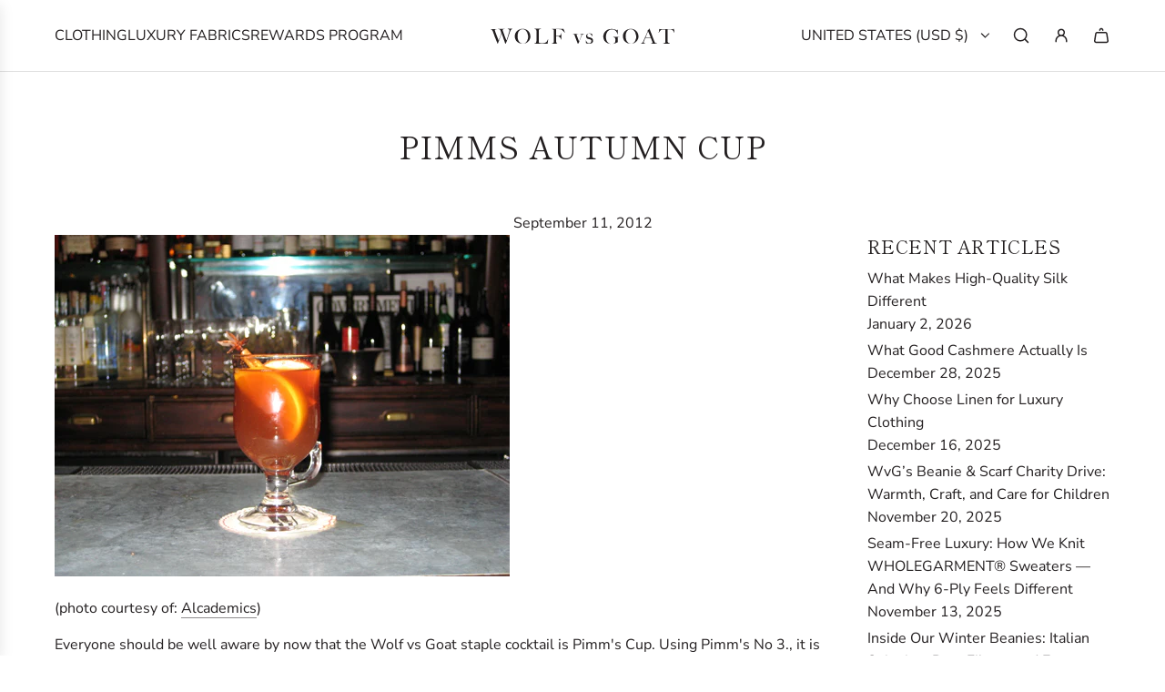

--- FILE ---
content_type: image/svg+xml
request_url: https://www.wolfvsgoat.com/cdn/shop/files/WVG-Cut_Off-Black_aa760e0b-3f0c-4a80-9d3d-8b150811c189.svg?v=1729030821&width=750
body_size: 7980
content:
<svg xmlns="http://www.w3.org/2000/svg" xmlns:xlink="http://www.w3.org/1999/xlink" width="1920" zoomAndPan="magnify" viewBox="0 0 1440 262.499992" height="350" preserveAspectRatio="xMidYMid meet" version="1.0"><path fill="#231f20" d="M 1081.449219 -204.832031 C 1075.726562 -186.714844 1060.464844 -172.410156 1047.113281 -158.101562 C 1029.949219 -139.027344 1011.828125 -121.863281 993.707031 -103.742188 C 940.300781 -53.199219 934.578125 1.164062 934.578125 1.164062 C 934.578125 -1.699219 932.671875 -5.511719 932.671875 -7.421875 C 930.765625 -15.050781 929.8125 -23.632812 929.8125 -31.261719 C 929.8125 -54.152344 938.394531 -73.226562 953.652344 -90.390625 C 970.820312 -110.417969 987.984375 -130.445312 1005.152344 -150.472656 C 1015.644531 -162.871094 1026.132812 -174.316406 1035.671875 -186.714844 C 1040.4375 -192.4375 1045.207031 -198.15625 1049.976562 -203.878906 C 1053.789062 -208.648438 1056.652344 -215.324219 1050.929688 -221.046875 C 1050.929688 -221.046875 1031.855469 -194.34375 1010.875 -175.269531 C 989.894531 -156.195312 944.117188 -120.910156 928.859375 -78.945312 C 913.597656 -36.984375 916.460938 -17.910156 916.460938 -17.910156 C 916.460938 -17.910156 892.617188 -49.382812 892.617188 -87.53125 C 891.664062 -125.675781 892.617188 -153.335938 892.617188 -153.335938 C 892.617188 -153.335938 879.265625 -119.957031 881.171875 -102.789062 C 881.171875 -102.789062 828.71875 -169.546875 845.886719 -244.886719 C 845.886719 -244.886719 861.144531 -168.59375 876.40625 -152.378906 C 876.40625 -152.378906 898.339844 -190.527344 897.386719 -217.230469 C 897.386719 -217.230469 901.199219 -180.039062 899.292969 -172.40625 C 899.292969 -172.40625 919.320312 -193.390625 922.179688 -192.4375 C 922.179688 -192.4375 894.523438 -150.472656 906.921875 -78.945312 C 906.921875 -78.945312 934.578125 -150.472656 948.886719 -167.640625 C 962.238281 -185.761719 982.265625 -233.445312 982.265625 -248.703125 C 982.265625 -248.703125 983.21875 -183.851562 962.238281 -160.964844 C 962.238281 -160.964844 1010.875 -211.507812 1010.875 -240.121094 C 1010.875 -268.730469 1008.011719 -269.683594 1008.011719 -269.683594 C 1008.011719 -269.683594 1028.039062 -250.609375 1024.226562 -228.675781 C 1024.226562 -228.675781 1036.625 -286.851562 1032.808594 -299.25 C 1032.808594 -299.25 1049.023438 -288.757812 1051.882812 -276.359375 C 1053.789062 -276.359375 1096.707031 -255.378906 1081.449219 -204.832031 Z M 1081.449219 -204.832031 " fill-opacity="1" fill-rule="nonzero"/><path fill="#231f20" d="M 184.980469 86.039062 C 183.074219 86.996094 182.121094 87.949219 182.121094 87.949219 C 182.121094 87.949219 181.167969 88.902344 181.167969 89.855469 C 180.214844 90.808594 180.214844 91.761719 179.257812 92.714844 C 178.304688 93.671875 177.351562 95.578125 176.398438 97.484375 C 175.445312 99.390625 174.492188 102.253906 173.539062 105.113281 C 171.628906 109.882812 169.722656 115.605469 167.816406 122.28125 C 165.90625 128.957031 163.046875 134.679688 161.140625 141.355469 C 159.230469 148.03125 156.371094 154.707031 154.464844 161.382812 C 152.554688 168.058594 149.695312 174.734375 147.789062 180.457031 L 140.160156 194.761719 L 138.25 194.761719 C 135.390625 187.132812 132.527344 180.457031 130.621094 172.828125 C 127.761719 166.152344 125.851562 159.476562 123.945312 152.800781 C 122.039062 146.125 119.175781 140.402344 117.269531 134.679688 C 115.363281 128.957031 113.457031 122.28125 110.59375 116.558594 C 108.6875 121.328125 106.78125 126.097656 104.871094 131.816406 C 102.964844 137.539062 101.058594 142.308594 99.148438 148.03125 C 97.242188 153.753906 95.335938 158.519531 93.425781 164.242188 C 91.519531 169.964844 89.613281 174.734375 87.707031 179.503906 L 81.984375 194.761719 L 80.074219 194.761719 C 77.214844 186.179688 73.398438 178.546875 70.539062 170.917969 C 67.679688 163.289062 64.816406 155.660156 61.957031 148.984375 C 59.09375 142.308594 56.234375 134.679688 54.328125 128.003906 C 52.417969 122.28125 49.558594 115.605469 47.652344 108.929688 C 46.695312 107.023438 46.695312 105.113281 45.742188 104.160156 C 44.789062 102.253906 44.789062 101.300781 43.835938 100.347656 C 43.835938 99.390625 42.882812 97.484375 41.929688 96.53125 C 40.976562 95.578125 40.976562 94.625 40.019531 92.714844 C 40.019531 91.761719 39.066406 91.761719 39.066406 90.808594 C 38.113281 89.855469 38.113281 88.902344 36.207031 87.949219 C 35.253906 86.996094 34.300781 86.039062 32.390625 86.039062 C 30.484375 85.085938 28.578125 85.085938 26.667969 85.085938 L 26.667969 83.179688 L 71.492188 83.179688 L 71.492188 85.085938 C 70.539062 85.085938 70.539062 85.085938 68.632812 85.085938 C 66.722656 85.085938 65.769531 86.039062 64.816406 86.039062 C 63.863281 86.996094 61.957031 86.996094 61.003906 87.949219 C 60.046875 88.902344 59.09375 90.808594 59.09375 91.761719 C 59.09375 92.714844 60.046875 94.625 61.003906 98.4375 C 61.957031 102.253906 63.863281 106.066406 65.769531 110.835938 C 67.679688 115.605469 69.585938 121.328125 71.492188 127.050781 C 73.398438 132.773438 75.308594 138.492188 78.167969 144.214844 C 80.074219 149.9375 81.984375 154.707031 83.890625 159.476562 C 85.796875 164.242188 87.707031 168.058594 88.660156 171.871094 C 88.660156 170.917969 89.613281 169.011719 90.566406 165.195312 C 91.519531 161.382812 93.425781 157.566406 95.335938 151.84375 C 97.242188 146.125 99.148438 140.402344 102.011719 133.726562 C 103.917969 127.050781 106.777344 120.375 108.6875 112.746094 C 106.777344 108.929688 105.824219 105.113281 104.871094 101.300781 C 103.917969 98.4375 102.011719 94.625 101.058594 91.761719 C 101.058594 90.808594 100.101562 89.855469 99.148438 88.902344 C 98.195312 87.949219 97.242188 86.996094 96.289062 86.039062 C 95.335938 85.085938 93.425781 84.132812 91.519531 84.132812 C 89.613281 83.179688 87.707031 83.179688 84.84375 83.179688 L 84.84375 81.273438 L 133.484375 81.273438 L 133.484375 83.179688 C 132.527344 83.179688 131.574219 83.179688 129.667969 83.179688 C 127.761719 83.179688 126.808594 84.132812 124.898438 84.132812 C 122.992188 85.085938 122.039062 85.085938 120.132812 86.996094 C 119.175781 87.949219 118.222656 88.902344 118.222656 90.808594 C 118.222656 91.761719 119.175781 93.671875 120.132812 97.484375 C 121.085938 101.300781 122.992188 105.113281 124.898438 110.835938 C 126.808594 115.605469 128.714844 121.328125 130.621094 128.003906 C 132.527344 133.726562 134.4375 139.449219 137.296875 145.167969 C 139.203125 150.890625 141.113281 155.660156 143.019531 160.429688 C 144.925781 165.195312 145.878906 168.058594 146.835938 169.964844 C 146.835938 169.011719 147.789062 168.058594 148.742188 165.195312 C 149.695312 163.289062 150.648438 160.429688 151.601562 156.613281 C 152.554688 152.800781 154.464844 148.984375 155.417969 145.167969 C 156.371094 141.355469 158.277344 136.585938 159.230469 132.773438 C 160.1875 128.003906 162.09375 124.1875 163.046875 119.421875 C 164 114.652344 165.90625 110.835938 166.863281 107.023438 C 168.769531 102.253906 168.769531 98.4375 169.722656 96.53125 C 169.722656 94.625 169.722656 92.714844 169.722656 91.761719 C 169.722656 89.855469 169.722656 88.902344 168.769531 87.949219 C 167.816406 86.996094 166.863281 86.039062 164.953125 85.085938 C 164 84.132812 162.09375 84.132812 160.1875 83.179688 C 158.277344 83.179688 157.324219 82.226562 156.371094 82.226562 L 156.371094 80.320312 L 190.703125 80.320312 L 190.703125 82.226562 C 188.796875 84.132812 186.890625 84.132812 184.980469 86.039062 Z M 184.980469 86.039062 " fill-opacity="1" fill-rule="nonzero"/><path fill="#231f20" d="M 323.265625 160.429688 C 320.40625 167.105469 315.636719 173.78125 310.867188 178.546875 C 305.144531 183.316406 299.425781 188.085938 291.792969 190.945312 C 284.164062 193.808594 277.488281 194.761719 268.90625 194.761719 C 261.277344 194.761719 253.648438 193.808594 246.019531 190.945312 C 239.339844 188.085938 232.664062 184.269531 226.945312 179.503906 C 221.222656 174.734375 217.40625 168.058594 214.546875 161.382812 C 211.683594 154.707031 209.777344 146.125 209.777344 138.492188 C 209.777344 129.910156 211.683594 121.328125 214.546875 114.652344 C 217.40625 107.976562 222.175781 101.300781 227.898438 96.53125 C 233.621094 91.761719 239.34375 87.949219 246.972656 85.085938 C 254.601562 82.226562 262.230469 81.273438 269.859375 81.273438 C 278.441406 81.273438 287.027344 83.179688 293.703125 86.039062 C 300.378906 88.902344 307.054688 93.671875 311.820312 98.4375 C 316.589844 104.160156 320.40625 109.882812 323.265625 116.558594 C 326.128906 123.234375 327.082031 130.863281 327.082031 138.492188 C 328.035156 146.125 326.128906 153.753906 323.265625 160.429688 Z M 306.101562 118.464844 C 304.191406 111.789062 302.285156 106.066406 298.46875 101.300781 C 294.65625 96.53125 290.839844 91.761719 286.074219 88.902344 C 281.304688 86.039062 275.582031 84.132812 268.90625 84.132812 C 262.230469 84.132812 256.507812 86.039062 251.738281 88.902344 C 246.972656 91.761719 243.15625 96.53125 239.34375 101.300781 C 236.480469 106.066406 233.621094 112.742188 232.664062 119.421875 C 230.757812 126.097656 230.757812 132.773438 230.757812 139.449219 C 230.757812 146.125 231.710938 153.753906 233.621094 160.429688 C 235.527344 167.105469 237.433594 172.828125 241.25 177.59375 C 244.109375 182.363281 248.878906 186.179688 253.648438 189.992188 C 258.414062 192.855469 264.136719 194.761719 270.8125 194.761719 C 277.488281 194.761719 283.210938 192.855469 287.980469 189.992188 C 292.75 186.179688 296.5625 182.363281 300.378906 176.640625 C 303.238281 170.917969 306.101562 165.195312 308.007812 158.519531 C 309.914062 151.84375 310.867188 145.167969 310.867188 138.492188 C 308.960938 130.863281 308.007812 125.140625 306.101562 118.464844 Z M 306.101562 118.464844 " fill-opacity="1" fill-rule="nonzero"/><path fill="#231f20" d="M 456.78125 194.761719 L 356.644531 194.761719 L 356.644531 192.855469 C 359.507812 192.855469 361.414062 191.898438 364.273438 190.945312 C 367.136719 189.992188 369.042969 189.039062 369.996094 187.132812 C 370.949219 186.179688 370.949219 185.222656 370.949219 184.269531 C 370.949219 183.316406 371.902344 181.410156 371.902344 180.457031 C 371.902344 178.546875 371.902344 177.59375 372.859375 175.6875 C 372.859375 173.78125 372.859375 171.871094 372.859375 170.917969 C 372.859375 169.011719 372.859375 167.105469 372.859375 165.195312 C 372.859375 162.335938 372.859375 160.429688 372.859375 156.613281 C 372.859375 153.753906 372.859375 150.890625 372.859375 147.078125 C 372.859375 144.214844 372.859375 140.402344 372.859375 137.539062 L 372.859375 107.023438 C 372.859375 105.113281 372.859375 103.207031 372.859375 101.300781 C 372.859375 99.394531 372.859375 97.484375 372.859375 95.578125 C 372.859375 93.671875 372.859375 92.714844 371.902344 90.808594 C 371.902344 89.855469 370.949219 88.902344 370.949219 87.949219 C 369.042969 86.039062 367.136719 85.085938 365.226562 84.132812 C 362.367188 83.179688 360.460938 82.226562 357.597656 82.226562 L 357.597656 80.320312 L 407.191406 80.320312 L 407.191406 82.226562 C 406.238281 82.226562 404.328125 83.179688 402.421875 83.179688 C 400.515625 83.179688 398.609375 84.132812 396.699219 85.085938 C 394.792969 86.039062 393.839844 86.996094 391.933594 88.902344 C 390.976562 90.808594 390.023438 92.714844 390.023438 95.578125 C 390.023438 99.390625 390.023438 102.253906 390.023438 106.066406 C 390.023438 108.929688 390.023438 111.789062 390.023438 114.652344 C 390.023438 117.511719 390.023438 120.375 390.023438 124.1875 C 390.023438 128.003906 390.023438 130.863281 390.023438 134.679688 C 390.023438 138.492188 390.023438 141.355469 390.023438 144.214844 C 390.023438 147.078125 390.023438 149.9375 390.023438 152.800781 C 390.023438 155.660156 390.023438 158.519531 390.023438 161.382812 C 390.023438 164.242188 390.023438 167.105469 390.023438 170.917969 C 390.023438 174.734375 390.023438 177.59375 390.023438 180.457031 C 390.023438 183.316406 390.976562 186.179688 391.933594 187.132812 C 391.933594 188.085938 392.886719 188.085938 394.792969 189.039062 C 395.746094 189.992188 397.652344 189.992188 399.5625 189.992188 C 401.46875 189.992188 403.375 190.945312 405.285156 190.945312 C 407.191406 190.945312 409.097656 190.945312 411.960938 190.945312 C 412.914062 190.945312 413.867188 190.945312 415.773438 190.945312 C 417.679688 190.945312 419.589844 190.945312 421.496094 190.945312 C 423.402344 190.945312 426.265625 190.945312 428.171875 189.992188 C 430.078125 189.992188 432.941406 189.039062 433.894531 189.039062 C 437.707031 188.085938 441.523438 186.179688 444.382812 184.269531 C 447.246094 182.363281 449.152344 180.457031 451.058594 177.59375 C 452.96875 174.734375 454.875 172.828125 455.828125 169.964844 C 456.78125 167.105469 458.691406 164.242188 459.644531 161.382812 L 461.550781 161.382812 Z M 456.78125 194.761719 " fill-opacity="1" fill-rule="nonzero"/><path fill="#231f20" d="M 584.578125 108.929688 C 580.761719 103.207031 575.992188 99.390625 572.179688 95.578125 C 568.363281 91.761719 564.550781 88.902344 560.734375 86.996094 C 558.828125 86.039062 555.964844 85.085938 551.199219 85.085938 C 546.429688 84.132812 540.707031 84.132812 534.984375 84.132812 C 534.03125 84.132812 533.078125 84.132812 531.171875 84.132812 C 530.214844 84.132812 528.308594 84.132812 527.355469 84.132812 C 526.402344 84.132812 524.492188 84.132812 523.539062 84.132812 C 522.585938 84.132812 521.632812 84.132812 520.679688 84.132812 C 520.679688 85.085938 520.679688 85.085938 520.679688 86.039062 C 520.679688 86.996094 520.679688 86.996094 520.679688 87.949219 C 520.679688 88.902344 520.679688 89.855469 520.679688 90.808594 C 520.679688 91.761719 520.679688 93.671875 520.679688 95.578125 C 520.679688 99.390625 520.679688 103.207031 520.679688 107.976562 C 520.679688 112.746094 520.679688 116.558594 520.679688 120.375 C 520.679688 124.1875 520.679688 128.003906 520.679688 130.863281 C 520.679688 133.726562 520.679688 135.632812 520.679688 135.632812 C 520.679688 135.632812 521.632812 135.632812 523.539062 135.632812 C 525.449219 135.632812 527.355469 135.632812 529.261719 135.632812 C 531.167969 135.632812 533.078125 135.632812 535.9375 135.632812 C 537.847656 135.632812 539.753906 135.632812 541.660156 134.679688 C 545.476562 133.726562 548.335938 132.773438 550.242188 131.816406 C 552.152344 130.863281 554.058594 128.957031 555.011719 127.050781 C 555.964844 125.140625 556.917969 123.234375 557.875 121.328125 C 558.828125 119.421875 558.828125 116.558594 558.828125 113.699219 L 560.734375 113.699219 L 560.734375 164.242188 L 558.828125 164.242188 C 557.875 160.429688 556.917969 157.566406 555.011719 153.753906 C 553.105469 149.9375 551.199219 147.078125 549.289062 145.167969 C 547.382812 143.261719 545.476562 142.308594 542.613281 141.355469 C 540.707031 140.402344 537.84375 139.449219 534.984375 139.449219 C 533.078125 139.449219 532.125 139.449219 531.167969 139.449219 C 530.214844 139.449219 529.261719 139.449219 528.308594 139.449219 C 527.355469 139.449219 526.402344 139.449219 525.449219 139.449219 C 524.492188 139.449219 522.585938 139.449219 521.632812 139.449219 C 521.632812 143.261719 521.632812 146.125 521.632812 149.9375 C 521.632812 152.800781 521.632812 156.613281 521.632812 159.476562 C 521.632812 162.335938 521.632812 165.195312 521.632812 167.105469 C 521.632812 169.964844 521.632812 171.871094 521.632812 173.78125 C 521.632812 177.59375 521.632812 180.457031 522.585938 183.316406 C 522.585938 186.179688 523.539062 188.085938 524.492188 189.992188 C 525.449219 191.898438 527.355469 192.855469 529.261719 193.808594 C 531.167969 194.761719 534.984375 194.761719 538.800781 195.714844 L 538.800781 194.761719 L 488.253906 194.761719 L 488.253906 192.855469 C 491.113281 192.855469 493.023438 191.898438 495.882812 190.945312 C 497.789062 189.992188 499.699219 189.039062 501.605469 187.132812 C 502.558594 186.179688 502.558594 185.222656 502.558594 184.269531 C 502.558594 183.316406 503.511719 181.410156 503.511719 180.457031 C 503.511719 178.546875 503.511719 177.59375 504.464844 175.6875 C 504.464844 173.78125 504.464844 171.871094 504.464844 170.917969 C 504.464844 169.011719 504.464844 167.105469 504.464844 165.195312 C 504.464844 162.335938 504.464844 160.429688 504.464844 156.613281 C 504.464844 153.753906 504.464844 150.890625 504.464844 147.078125 C 504.464844 144.214844 504.464844 140.402344 504.464844 137.539062 L 504.464844 107.023438 C 504.464844 105.113281 504.464844 103.207031 504.464844 101.300781 C 504.464844 99.394531 504.464844 97.484375 504.464844 95.578125 C 504.464844 93.671875 504.464844 91.761719 503.511719 90.808594 C 503.511719 89.855469 502.558594 87.949219 501.605469 87.949219 C 499.699219 86.039062 498.746094 85.085938 496.835938 85.085938 C 494.929688 85.085938 493.023438 84.132812 490.160156 84.132812 L 490.160156 82.226562 L 576.945312 82.226562 L 587.4375 108.929688 Z M 584.578125 108.929688 " fill-opacity="1" fill-rule="nonzero"/><path fill="#231f20" d="M 727.628906 122.28125 C 725.722656 122.28125 724.769531 123.234375 722.859375 123.234375 C 720.953125 124.1875 720 125.140625 718.09375 126.097656 C 717.140625 127.050781 715.230469 128.957031 715.230469 130.863281 C 714.277344 133.726562 712.371094 137.539062 710.464844 141.355469 C 708.554688 145.167969 707.601562 149.9375 705.695312 153.753906 C 703.789062 158.519531 701.878906 162.335938 699.972656 167.105469 C 698.066406 171.871094 697.113281 175.6875 695.203125 179.503906 C 694.25 181.410156 693.296875 183.316406 693.296875 184.269531 C 692.34375 185.222656 692.34375 187.132812 691.390625 188.085938 C 690.4375 189.039062 690.4375 189.992188 689.480469 190.945312 C 689.480469 191.898438 688.527344 192.855469 687.574219 194.761719 C 687.574219 195.714844 686.621094 195.714844 685.667969 195.714844 C 685.667969 195.714844 684.714844 195.714844 684.714844 195.714844 C 684.714844 195.714844 684.714844 194.761719 684.714844 194.761719 C 682.804688 190.945312 681.851562 186.179688 679.945312 182.363281 C 678.039062 178.546875 677.085938 174.734375 675.175781 170.917969 C 673.269531 167.105469 672.316406 162.335938 670.410156 157.566406 C 668.5 152.800781 666.59375 148.03125 664.6875 142.308594 C 664.6875 141.355469 663.734375 140.402344 663.734375 138.492188 C 662.777344 137.539062 662.777344 135.632812 661.824219 133.726562 C 660.871094 131.816406 660.871094 130.863281 659.917969 128.957031 C 658.964844 127.050781 658.964844 126.097656 658.011719 125.140625 C 657.058594 124.1875 656.101562 124.1875 655.148438 123.234375 C 654.195312 122.28125 651.335938 122.28125 648.472656 121.328125 L 648.472656 119.421875 L 686.621094 119.421875 L 686.621094 121.328125 C 685.667969 121.328125 684.714844 121.328125 682.804688 121.328125 C 681.851562 121.328125 679.945312 121.328125 678.992188 122.28125 C 678.039062 122.28125 677.085938 123.234375 676.128906 123.234375 C 675.175781 124.1875 675.175781 125.140625 675.175781 126.097656 C 675.175781 127.050781 675.175781 128.003906 676.128906 129.910156 C 677.085938 131.816406 678.039062 134.679688 678.992188 137.539062 C 679.945312 140.402344 680.898438 143.261719 682.804688 147.078125 C 683.761719 150.890625 685.667969 153.753906 686.621094 157.566406 C 687.574219 161.382812 689.480469 164.242188 690.4375 168.058594 C 691.390625 171.871094 693.296875 174.734375 694.25 176.640625 C 696.15625 172.828125 698.066406 168.058594 699.972656 163.289062 C 701.878906 157.566406 703.789062 152.800781 705.695312 148.03125 C 707.601562 143.261719 709.507812 138.492188 710.464844 134.679688 C 711.417969 130.863281 712.371094 128.003906 712.371094 127.050781 C 712.371094 125.140625 712.371094 124.1875 711.417969 123.234375 C 710.464844 122.28125 709.507812 122.28125 708.554688 121.328125 C 707.601562 121.328125 706.648438 121.328125 704.742188 121.328125 C 703.789062 121.328125 702.832031 121.328125 701.878906 121.328125 L 701.878906 119.421875 L 732.398438 119.421875 L 732.398438 121.328125 C 730.492188 122.28125 728.582031 122.28125 727.628906 122.28125 Z M 727.628906 122.28125 " fill-opacity="1" fill-rule="nonzero"/><path fill="#231f20" d="M 797.25 182.363281 C 795.339844 185.222656 793.433594 188.085938 790.574219 189.992188 C 787.710938 191.898438 784.851562 192.855469 781.035156 193.808594 C 778.175781 194.761719 774.359375 194.761719 770.546875 194.761719 C 765.777344 194.761719 761.960938 194.761719 757.195312 193.808594 C 753.378906 192.855469 749.5625 191.898438 745.75 189.992188 L 745.75 169.011719 L 746.703125 169.011719 C 747.65625 171.871094 748.609375 173.78125 749.5625 176.640625 C 750.519531 179.503906 752.425781 182.363281 754.332031 184.269531 C 756.238281 186.179688 758.148438 188.085938 761.007812 189.992188 C 763.871094 191.898438 766.730469 191.898438 769.589844 191.898438 C 774.359375 191.898438 778.175781 189.992188 781.988281 187.132812 C 784.851562 184.269531 786.757812 179.503906 786.757812 173.78125 C 786.757812 170.917969 785.804688 168.058594 783.898438 166.152344 C 781.988281 164.242188 779.128906 162.335938 775.3125 161.382812 C 772.453125 160.429688 769.589844 160.429688 766.730469 159.476562 C 763.871094 158.519531 761.960938 158.519531 760.054688 157.566406 C 756.238281 156.613281 753.378906 153.753906 750.519531 150.890625 C 747.65625 147.078125 746.703125 143.261719 746.703125 138.492188 C 746.703125 135.632812 747.65625 132.773438 748.609375 129.910156 C 749.5625 127.050781 751.472656 125.140625 754.332031 123.234375 C 756.238281 121.328125 759.101562 120.375 761.960938 118.464844 C 764.824219 117.511719 768.636719 116.558594 771.5 116.558594 C 776.265625 116.558594 780.082031 116.558594 782.941406 117.511719 C 786.757812 118.464844 789.617188 119.421875 792.480469 120.375 L 794.386719 139.449219 L 793.433594 139.449219 C 791.527344 136.585938 790.574219 133.726562 788.664062 130.863281 C 786.757812 128.003906 785.804688 126.097656 783.898438 124.1875 C 781.988281 122.28125 780.082031 120.375 778.175781 119.421875 C 776.265625 118.464844 773.40625 117.511719 770.546875 117.511719 C 768.636719 117.511719 766.730469 117.511719 764.824219 118.464844 C 762.914062 119.421875 761.960938 120.375 760.054688 121.328125 C 759.101562 122.28125 758.148438 124.1875 757.195312 126.097656 C 756.238281 128.003906 756.238281 129.910156 756.238281 132.773438 C 756.238281 136.585938 757.195312 139.449219 759.101562 141.355469 C 761.007812 143.261719 763.871094 144.214844 767.683594 145.167969 C 769.589844 146.125 772.453125 146.125 775.3125 147.078125 C 778.175781 148.03125 780.082031 148.03125 781.988281 148.984375 C 786.757812 149.9375 790.574219 152.800781 794.386719 156.613281 C 797.25 160.429688 799.15625 165.195312 799.15625 169.964844 C 800.109375 175.6875 799.15625 179.503906 797.25 182.363281 Z M 797.25 182.363281 " fill-opacity="1" fill-rule="nonzero"/><path fill="#231f20" d="M 990.847656 144.214844 C 988.941406 145.167969 987.03125 146.125 986.078125 147.078125 C 985.125 148.03125 985.125 149.9375 985.125 152.800781 C 985.125 155.660156 985.125 157.566406 985.125 160.429688 L 985.125 183.316406 C 984.171875 184.269531 982.265625 185.222656 979.402344 186.179688 C 976.542969 188.085938 972.726562 189.039062 968.914062 190.945312 C 965.097656 192.855469 960.328125 193.808594 955.5625 194.761719 C 950.792969 195.714844 945.070312 196.667969 940.300781 196.667969 C 930.765625 196.667969 921.226562 195.714844 913.597656 192.855469 C 905.96875 189.992188 899.292969 186.179688 893.570312 181.410156 C 887.847656 176.640625 884.035156 169.964844 881.171875 163.289062 C 878.3125 156.613281 876.40625 148.03125 876.40625 139.449219 C 876.40625 136.585938 876.40625 133.726562 877.359375 130.863281 C 878.3125 127.050781 879.265625 124.1875 880.21875 120.375 C 881.171875 116.558594 883.082031 112.746094 885.941406 108.929688 C 887.847656 105.113281 891.664062 101.300781 894.523438 98.4375 C 899.292969 93.671875 905.96875 89.855469 912.644531 86.996094 C 920.273438 84.132812 928.855469 82.226562 939.347656 82.226562 C 946.023438 82.226562 950.792969 83.179688 955.5625 84.132812 C 960.328125 85.085938 964.144531 86.039062 967.957031 87.949219 C 970.820312 88.902344 973.679688 90.808594 975.589844 91.761719 C 977.496094 92.71875 978.449219 93.671875 978.449219 93.671875 C 978.449219 93.671875 979.402344 92.71875 980.355469 91.761719 C 981.308594 90.808594 982.265625 88.902344 984.171875 86.996094 L 985.125 86.996094 L 985.125 121.328125 L 983.21875 121.328125 C 982.265625 116.558594 980.355469 111.789062 978.449219 107.976562 C 976.542969 104.160156 973.679688 100.347656 970.820312 97.484375 C 967.003906 93.671875 963.191406 90.808594 958.421875 88.902344 C 953.652344 86.996094 946.976562 86.039062 941.253906 86.039062 C 934.578125 86.039062 927.902344 87.949219 922.179688 90.808594 C 916.460938 93.671875 911.691406 98.4375 907.875 103.207031 C 904.0625 107.976562 901.199219 114.652344 899.292969 121.328125 C 897.386719 128.003906 896.433594 134.679688 896.433594 142.308594 C 896.433594 150.890625 897.386719 157.566406 899.292969 164.242188 C 901.199219 170.917969 904.0625 176.640625 907.875 181.410156 C 911.691406 186.179688 916.460938 189.992188 921.226562 192.855469 C 926.949219 195.714844 932.671875 196.667969 940.300781 196.667969 C 945.070312 196.667969 949.839844 195.714844 954.605469 193.808594 C 959.375 191.898438 962.238281 189.039062 965.097656 185.222656 C 966.050781 184.269531 967.003906 181.410156 967.003906 177.59375 C 967.003906 173.78125 967.957031 170.917969 967.957031 167.105469 C 967.957031 163.289062 967.957031 160.429688 967.003906 157.566406 C 967.003906 154.707031 965.097656 151.84375 964.144531 149.9375 C 961.28125 147.078125 957.46875 145.167969 951.746094 145.167969 L 951.746094 143.261719 L 997.523438 143.261719 L 997.523438 145.167969 C 994.660156 142.308594 992.753906 143.261719 990.847656 144.214844 Z M 990.847656 144.214844 " fill-opacity="1" fill-rule="nonzero"/><path fill="#231f20" d="M 1137.714844 160.429688 C 1134.855469 167.105469 1130.085938 173.78125 1125.316406 178.546875 C 1119.59375 183.316406 1113.871094 188.085938 1106.242188 190.945312 C 1098.613281 193.808594 1091.9375 194.761719 1083.355469 194.761719 C 1075.726562 194.761719 1068.09375 193.808594 1060.464844 190.945312 C 1053.789062 188.085938 1047.113281 184.269531 1041.390625 179.503906 C 1035.671875 174.734375 1031.855469 168.058594 1028.996094 161.382812 C 1026.132812 154.707031 1024.226562 146.125 1024.226562 138.492188 C 1024.226562 129.910156 1026.132812 121.328125 1028.996094 114.652344 C 1031.855469 107.976562 1036.625 101.300781 1042.347656 96.53125 C 1048.066406 91.761719 1053.789062 87.949219 1061.417969 85.085938 C 1069.050781 82.226562 1076.679688 81.273438 1084.308594 81.273438 C 1092.890625 81.273438 1101.476562 83.179688 1108.152344 86.039062 C 1114.828125 88.902344 1121.503906 93.671875 1126.269531 98.4375 C 1131.039062 104.160156 1134.855469 109.882812 1137.714844 116.558594 C 1140.574219 123.234375 1141.53125 130.863281 1141.53125 138.492188 C 1142.484375 146.125 1140.574219 153.753906 1137.714844 160.429688 Z M 1120.546875 118.464844 C 1118.640625 111.789062 1116.734375 106.066406 1112.917969 101.300781 C 1110.058594 95.578125 1105.289062 91.761719 1100.519531 88.902344 C 1095.753906 86.039062 1090.03125 84.132812 1083.355469 84.132812 C 1076.679688 84.132812 1070.957031 86.039062 1066.1875 88.902344 C 1061.417969 91.761719 1057.605469 96.53125 1053.789062 101.300781 C 1050.929688 106.066406 1048.066406 112.742188 1047.113281 119.421875 C 1045.207031 126.097656 1045.207031 132.773438 1045.207031 139.449219 C 1045.207031 146.125 1046.160156 153.753906 1048.066406 160.429688 C 1049.976562 167.105469 1051.882812 172.828125 1055.699219 177.59375 C 1058.558594 182.363281 1063.328125 186.179688 1068.09375 189.992188 C 1072.863281 192.855469 1078.585938 194.761719 1085.261719 194.761719 C 1091.9375 194.761719 1097.660156 192.855469 1102.429688 189.992188 C 1107.195312 186.179688 1111.011719 182.363281 1114.828125 176.640625 C 1117.6875 170.917969 1120.546875 165.195312 1122.457031 158.519531 C 1124.363281 151.84375 1125.316406 145.167969 1125.316406 138.492188 C 1123.410156 130.863281 1122.457031 125.140625 1120.546875 118.464844 Z M 1120.546875 118.464844 " fill-opacity="1" fill-rule="nonzero"/><path fill="#231f20" d="M 1235.945312 194.761719 L 1235.945312 192.855469 C 1235.945312 192.855469 1236.898438 192.855469 1237.851562 192.855469 C 1238.804688 192.855469 1240.714844 191.898438 1241.667969 191.898438 C 1242.621094 190.945312 1244.527344 190.945312 1245.480469 189.992188 C 1246.433594 189.039062 1247.390625 188.085938 1247.390625 186.179688 C 1247.390625 185.222656 1247.390625 183.316406 1246.433594 181.410156 C 1245.480469 179.503906 1245.480469 176.640625 1243.574219 173.78125 C 1242.621094 170.917969 1241.667969 167.105469 1239.757812 163.289062 C 1238.804688 159.476562 1236.898438 155.660156 1234.992188 151.84375 L 1193.027344 151.84375 C 1191.121094 155.660156 1190.167969 159.476562 1188.261719 163.289062 C 1186.351562 167.105469 1185.398438 170.917969 1183.492188 173.78125 C 1181.585938 179.503906 1180.628906 183.316406 1180.628906 185.222656 C 1180.628906 186.179688 1180.628906 188.085938 1181.585938 189.039062 C 1182.539062 189.992188 1183.492188 190.945312 1184.445312 190.945312 C 1185.398438 191.898438 1187.304688 191.898438 1188.261719 191.898438 C 1190.167969 191.898438 1191.121094 192.855469 1193.027344 192.855469 L 1193.027344 194.761719 L 1159.648438 194.761719 L 1159.648438 192.855469 C 1162.511719 192.855469 1164.417969 191.898438 1166.324219 190.945312 C 1168.234375 189.992188 1169.1875 189.039062 1170.140625 189.039062 C 1171.09375 188.085938 1172.046875 186.179688 1173.953125 184.269531 C 1175.863281 181.410156 1177.769531 177.59375 1179.675781 171.871094 C 1181.585938 167.105469 1184.445312 161.382812 1187.304688 154.707031 C 1190.167969 148.03125 1193.027344 142.308594 1195.890625 135.632812 C 1198.75 128.957031 1201.613281 122.28125 1204.472656 115.605469 C 1207.332031 108.929688 1210.195312 102.253906 1212.101562 96.53125 L 1210.195312 92.714844 C 1212.101562 91.761719 1214.007812 90.808594 1214.964844 89.855469 C 1216.871094 88.902344 1217.824219 87.949219 1218.777344 86.039062 C 1219.730469 85.085938 1220.683594 83.179688 1221.640625 82.226562 C 1222.59375 81.273438 1222.59375 80.320312 1223.546875 79.363281 L 1224.5 79.363281 C 1227.363281 87.949219 1231.175781 96.53125 1234.039062 104.160156 C 1236.898438 111.789062 1239.757812 119.417969 1242.621094 127.050781 C 1245.480469 134.679688 1247.390625 141.355469 1250.25 148.03125 C 1253.109375 154.707031 1255.019531 161.382812 1257.878906 168.058594 C 1258.832031 170.917969 1259.785156 173.78125 1260.742188 175.6875 C 1261.695312 177.59375 1262.648438 180.457031 1264.554688 183.316406 C 1264.554688 183.316406 1265.507812 184.269531 1265.507812 185.222656 C 1266.460938 186.179688 1267.417969 187.132812 1268.371094 188.085938 C 1269.324219 189.039062 1271.230469 189.992188 1273.136719 190.945312 C 1275.046875 191.898438 1276.953125 191.898438 1279.8125 191.898438 L 1279.8125 194.761719 Z M 1214.964844 99.390625 C 1214.011719 100.347656 1213.054688 103.207031 1212.101562 106.066406 C 1211.148438 108.929688 1209.242188 112.742188 1207.332031 116.558594 C 1205.425781 120.375 1203.519531 125.140625 1201.613281 130.863281 C 1199.703125 136.585938 1196.84375 142.308594 1194.9375 148.03125 L 1234.039062 148.03125 C 1232.128906 143.261719 1230.222656 138.492188 1228.316406 133.726562 C 1226.40625 128.957031 1224.5 124.1875 1222.59375 120.375 C 1220.6875 115.605469 1219.730469 111.789062 1217.824219 108.929688 C 1216.871094 105.113281 1215.917969 102.253906 1214.964844 99.390625 Z M 1214.964844 99.390625 " fill-opacity="1" fill-rule="nonzero"/><path fill="#231f20" d="M 1411.421875 110.835938 C 1410.46875 108.929688 1409.515625 107.023438 1408.5625 105.113281 C 1407.609375 103.207031 1406.65625 101.300781 1404.746094 99.390625 C 1403.792969 97.484375 1402.839844 95.578125 1400.933594 94.625 C 1399.980469 92.714844 1399.023438 91.761719 1398.070312 90.808594 C 1396.164062 88.902344 1393.304688 86.996094 1391.394531 86.996094 C 1388.535156 86.039062 1385.671875 86.039062 1381.859375 86.039062 C 1379.953125 86.039062 1378.042969 86.039062 1377.089844 86.039062 C 1375.183594 86.039062 1374.230469 86.039062 1372.320312 86.039062 C 1371.367188 86.039062 1369.460938 86.039062 1367.554688 86.039062 C 1365.644531 86.039062 1363.738281 86.039062 1361.832031 86.039062 C 1361.832031 88.902344 1361.832031 91.761719 1361.832031 96.53125 C 1361.832031 101.300781 1361.832031 106.066406 1361.832031 110.835938 C 1361.832031 115.605469 1361.832031 120.375 1361.832031 125.140625 C 1361.832031 129.910156 1361.832031 133.726562 1361.832031 136.585938 L 1361.832031 170.917969 C 1361.832031 173.78125 1361.832031 176.640625 1361.832031 179.503906 C 1361.832031 182.363281 1362.785156 184.269531 1363.738281 185.222656 C 1365.644531 187.132812 1367.554688 189.039062 1370.414062 189.992188 C 1373.277344 190.945312 1376.136719 191.898438 1378.042969 191.898438 L 1378.042969 194.761719 L 1327.5 194.761719 L 1327.5 192.855469 C 1330.359375 192.855469 1333.21875 191.898438 1335.128906 190.945312 C 1337.988281 189.992188 1339.894531 188.085938 1342.757812 186.179688 C 1343.710938 185.222656 1343.710938 185.222656 1343.710938 183.316406 C 1343.710938 182.363281 1343.710938 180.457031 1344.664062 179.503906 C 1344.664062 177.59375 1344.664062 176.640625 1344.664062 174.734375 C 1344.664062 172.828125 1344.664062 170.917969 1344.664062 169.964844 C 1344.664062 168.058594 1344.664062 166.152344 1344.664062 164.242188 C 1344.664062 161.382812 1344.664062 159.476562 1344.664062 156.613281 C 1344.664062 153.753906 1344.664062 150.890625 1344.664062 147.078125 C 1344.664062 144.214844 1344.664062 141.355469 1344.664062 138.492188 L 1344.664062 86.996094 C 1342.757812 86.996094 1340.851562 86.996094 1338.941406 86.996094 C 1337.035156 86.996094 1336.082031 86.996094 1334.175781 86.996094 C 1333.21875 86.996094 1331.3125 86.996094 1329.40625 86.996094 C 1327.5 86.996094 1326.542969 86.996094 1324.636719 86.996094 C 1320.824219 86.996094 1317.007812 87.949219 1315.101562 87.949219 C 1312.238281 88.902344 1310.332031 89.855469 1308.425781 92.714844 C 1307.472656 93.671875 1306.515625 94.625 1305.5625 95.578125 C 1304.609375 97.484375 1303.65625 98.4375 1301.75 100.347656 C 1300.796875 102.253906 1299.839844 104.160156 1297.933594 106.066406 C 1296.980469 107.976562 1296.027344 109.882812 1295.074219 111.789062 L 1294.121094 111.789062 L 1298.886719 82.226562 C 1301.75 83.179688 1303.65625 83.179688 1305.5625 83.179688 C 1307.472656 83.179688 1310.332031 84.132812 1314.148438 84.132812 C 1317.960938 84.132812 1321.777344 84.132812 1324.636719 84.132812 C 1327.5 84.132812 1330.359375 84.132812 1334.175781 84.132812 C 1337.035156 84.132812 1339.898438 84.132812 1342.757812 84.132812 C 1345.617188 84.132812 1349.433594 84.132812 1353.25 84.132812 C 1357.0625 84.132812 1360.878906 84.132812 1363.738281 84.132812 C 1366.601562 84.132812 1369.460938 84.132812 1373.277344 84.132812 C 1376.136719 84.132812 1378.996094 84.132812 1382.8125 84.132812 C 1385.671875 84.132812 1389.488281 84.132812 1393.304688 84.132812 C 1397.117188 84.132812 1399.980469 84.132812 1401.886719 83.179688 C 1403.792969 83.179688 1406.65625 82.226562 1408.5625 81.273438 L 1413.332031 111.789062 Z M 1411.421875 110.835938 " fill-opacity="1" fill-rule="nonzero"/></svg>